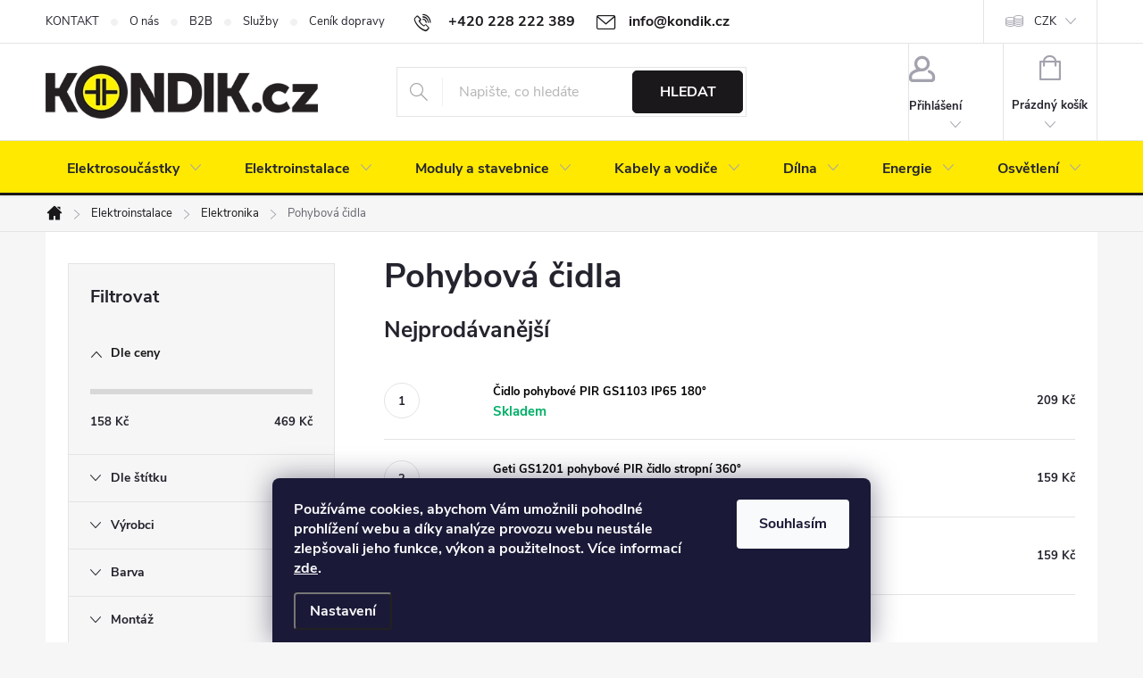

--- FILE ---
content_type: application/javascript; charset=utf-8
request_url: https://www.kondik.cz/user/documents/upload/js/sklad_AI_v11.js?verze=20251219
body_size: 3018
content:
function sklad() {

    // --- SVÁTKY / VÝJIMKY (CZ) ---
    function formatYMD(d) {
        const y = d.getFullYear();
        const m = String(d.getMonth() + 1).padStart(2, '0');
        const day = String(d.getDate()).padStart(2, '0');
        return `${y}-${m}-${day}`;
    }

    // Výpočet Velikonoc (Gregorian) + odvození Velkého pátku a Velikonočního pondělí
    function easterSunday(year) {
        // Anonymous Gregorian algorithm (Meeus/Jones/Butcher)
        const a = year % 19;
        const b = Math.floor(year / 100);
        const c = year % 100;
        const d = Math.floor(b / 4);
        const e = b % 4;
        const f = Math.floor((b + 8) / 25);
        const g = Math.floor((b - f + 1) / 3);
        const h = (19 * a + b - d - g + 15) % 30;
        const i = Math.floor(c / 4);
        const k = c % 4;
        const l = (32 + 2 * e + 2 * i - h - k) % 7;
        const m = Math.floor((a + 11 * h + 22 * l) / 451);
        const month = Math.floor((h + l - 7 * m + 114) / 31); // 3=March, 4=April
        const day = ((h + l - 7 * m + 114) % 31) + 1;

        return new Date(year, month - 1, day);
    }

    function czHolidaysSet(year) {
        // Fixní státní svátky ČR (dny pracovního klidu)
        const fixed = [
            `${year}-01-01`, // Nový rok, Den obnovy samostatného českého státu
            `${year}-05-01`, // Svátek práce
            `${year}-05-08`, // Den vítězství
            `${year}-07-05`, // Cyril a Metoděj
            `${year}-07-06`, // Jan Hus
            `${year}-09-28`, // Den české státnosti
            `${year}-10-28`, // Den vzniku samostatného československého státu
            `${year}-11-17`, // Den boje za svobodu a demokracii
            `${year}-12-24`, // Štědrý den
            `${year}-12-25`, // 1. svátek vánoční
            `${year}-12-26`, // 2. svátek vánoční
        ];

        // Pohyblivé (Velikonoce): Velký pátek (-2), Velikonoční pondělí (+1)
        const easter = easterSunday(year);
        const goodFriday = new Date(easter);
        goodFriday.setDate(goodFriday.getDate() - 2);

        const easterMonday = new Date(easter);
        easterMonday.setDate(easterMonday.getDate() + 1);

        return new Set([
            ...fixed,
            formatYMD(goodFriday),
            formatYMD(easterMonday),
        ]);
    }

    function isWeekend(d) {
        const dow = d.getDay();
        return dow === 0 || dow === 6;
    }

    function isCzHoliday(d) {
        const y = d.getFullYear();
        const holidays = czHolidaysSet(y);
        return holidays.has(formatYMD(d));
    }

    function isShippingBlocked(d) {
        // sem můžete přidat i další firemní výjimky (inventury apod.)
        return isWeekend(d) || isCzHoliday(d);
    }

    // --- POMOCNÁ FUNKCE PRO VÝPOČET DATA (už přeskakuje i svátky) ---
    function getDatumOdeslani(dny) {
        let datum = new Date();
        let pridanoDnu = 0;

        while (pridanoDnu < dny) {
            datum.setDate(datum.getDate() + 1);

            // dříve: jen víkendy; nyní: víkendy + CZ svátky
            if (!isShippingBlocked(datum)) {
                pridanoDnu++;
            }
        }

        const den = datum.getDate();
        const mesic = datum.getMonth() + 1;
        return `${den}.${mesic}.`;
    }

    var shoptet_product_page = dataLayer[0]['shoptet']['pageType'];

    if (shoptet_product_page == "productDetail") {
        console.log("Kondik Sklad Script: Spuštěno na detailu produktu.");

        var shoptet_product_varianty = dataLayer[0]['shoptet']['product']['hasVariants'];
        
        // ==========================================================
        // ČÁST PRO VARIANTY - POUŽÍVÁME VAŠI FUNKČNÍ LOGIKU
        // ==========================================================
        if (shoptet_product_varianty == true) {
            console.log("Kondik Sklad Script: Detekovány varianty.");

            document.addEventListener("DOMContentLoaded", function() {
                // Vaše funkce pro nalezení ID varianty - PONECHÁNO
                function findContentIdByVariant(variantName) {
                    const scriptElement = document.getElementById("trackingScript");
                    if (!scriptElement) return null;
                    const dataProducts = scriptElement.getAttribute('data-products');
                    if (!dataProducts) return null;
                    try {
                        const productsData = JSON.parse(dataProducts);
                        for (const productId in productsData.products) {
                            const product = productsData.products[productId];
                            if (product.variant && product.variant === variantName) {
                                return product.content_ids[0];
                            }
                        }
                    } catch (e) {
                        console.error("Chyba při parsování dat produktů:", e);
                    }
                    return null;
                }  
                
                const dataLayerItem = dataLayer.find(item => item.shoptet && item.shoptet.product);
                if (dataLayerItem) {
                    const produkt = dataLayerItem.shoptet.product;
                    const variantyHtml = document.querySelectorAll('div[data-testid="productVariant"]');

                    variantyHtml.forEach(variantHtml => {
                        const nazevElement = variantHtml.querySelector('div[data-testid="productVariantName"]');
                        const nazevVarianty = nazevElement ? nazevElement.textContent.trim() : '';
                        const IdVarianty = findContentIdByVariant(nazevVarianty);

                        if (!IdVarianty) return;

                        var variantaData = produkt.codes.find(variant => variant.code == IdVarianty);
                        var unit = document.querySelector('.pr-list-unit') ? document.querySelector('.pr-list-unit').textContent : 'ks';
                        unit = unit.replace(/[\s/]/g, ''); // Očistí jednotku od mezer a lomítek

                        if (variantaData && variantaData.stocks) {
                            let htmlVypis = '';
                            const hlavniSklad = variantaData.stocks.find(s => s.id == '15');
                            const externiSklad = variantaData.stocks.find(s => s.id == 'ext');
                            const maHlavniSklad = hlavniSklad && hlavniSklad.quantity > 0;
                            const maExterniSklad = externiSklad && externiSklad.quantity > 0;

                            // --- VLOŽENA NOVÁ LOGIKA PRO GENEROVÁNÍ TEXTU ---
                            if (maHlavniSklad) {
                                htmlVypis += `<span style="color: #00af68;">Skladem ${hlavniSklad.quantity} ${unit}, odesíláme ihned</span><br />`;
                            }
                            if (maExterniSklad) {
                                const barvaExternihoSkladu = "#f99300"; // Oranžová
                                if (maHlavniSklad) {
                                    htmlVypis += `<span style="color: ${barvaExternihoSkladu};">Dalších ${externiSklad.quantity} ${unit} na externím skladě</span>`;
                                } else {
                                    const datumOdeslani = getDatumOdeslani(3);
                                    htmlVypis = `<span style="color: ${barvaExternihoSkladu};">Na externím skladě, předpokládané&nbsp;odeslání ${datumOdeslani}</span>`;
                                }
                            }
                            // --- KONEC NOVÉ LOGIKY ---

                            // Najdeme kontejner pro dostupnost a vložíme náš nový text
                            const skladElementKontejner = variantHtml.querySelector('.var-dostupnost');
                            if (skladElementKontejner && htmlVypis) {
                                skladElementKontejner.innerHTML = htmlVypis;
                                // Skryjeme původní Shoptet text, pokud tam je
                                const puvodniText = skladElementKontejner.querySelector('.product-stock-information');
                                if (puvodniText) puvodniText.style.display = 'none';
                            }
                        }
                    });
                }     
            });
        
        // ==========================================================
        // ČÁST PRO JEDNODUCHÉ PRODUKTY - POUŽÍVÁME VYLEPŠENOU LOGIKU
        // ==========================================================
        } else {
            console.log("Kondik Sklad Script: Detekován jednoduchý produkt.");
            
            var shoptetData = dataLayer.find(layer => layer.shoptet);
            if (shoptetData && shoptetData.shoptet.product && shoptetData.shoptet.product.codes) {
                var stocks = shoptetData.shoptet.product.codes[0].stocks;
                var unitElement = document.querySelector('.pr-list-unit');
                var unit = unitElement ? unitElement.textContent.replace(/[\s/]/g, '') : 'ks';

                var hlavniSklad = stocks.find(stock => stock.id == 15);
                var externiSklad = stocks.find(stock => stock.id == "ext");
                var maHlavniSklad = hlavniSklad && hlavniSklad.quantity > 0;
                var maExterniSklad = externiSklad && externiSklad.quantity > 0;
                
                let htmlVypis = "";

                if (maHlavniSklad) {
                    htmlVypis += `<span style="color: #00af68;">Skladem ${hlavniSklad.quantity} ${unit}, odesíláme ihned</span><br />`;
                }
                if (maExterniSklad) {
                    const barvaExternihoSkladu = "#f99300"; // Oranžová
                    if (maHlavniSklad) {
                        htmlVypis += `<span style="color: ${barvaExternihoSkladu};">Dalších ${externiSklad.quantity} ${unit} na externím skladě</span>`;
                    } else {
                        const datumOdeslani = getDatumOdeslani(3);
                        htmlVypis = `<span style="color: ${barvaExternihoSkladu};">Na externím skladě, předpokládané&nbsp;odeslání ${datumOdeslani}</span>`;
                    }
                }
                
                var availabilityContainer = document.querySelector('.availability-value');
                if (availabilityContainer && htmlVypis) {
                    availabilityContainer.innerHTML = htmlVypis;
                }
            }
        }
    }
}

// Spustíme skript po načtení stránky
sklad();

--- FILE ---
content_type: application/javascript; charset=utf-8
request_url: https://cdn.myshoptet.com/usr/paxio.myshoptet.com/user/documents/blank/preklady.js?v68
body_size: 7441
content:
// SK
function paxioPrekladSk(){
$('.sk .filtrovat').html("Filtrovať");
$(".sk .vice-znacek-btn").html("Všetky značky");

}
function paxioPrekladReadySk(){
$('.sk .fav-cat h4').html("Obľúbené kategórie");
$(".sk .empty-cart-hover.popup-widget h5").html("Váš košík je momentálne prázdny.");
$(".sk .empty-cart-hover.popup-widget p").html("Ak si neviete rady s výberom, neváhajte nás kontaktovať. Naši špecialisti vám poradia.");
$('.sk .all-param span').html("Všetky parametre");
$('.sk .souvisejici-odkaz a').html("Súvisiace produkty");
// $(".shp-tabs-holder ul.shp-tabs li:contains('Varianty')").remove();
$(".sk #productDiscussion p:contains('Buďte prvý')").closest("#productDiscussion").addClass("no-comment");
$(".sk .checkout-box .contact-box h4").html("Potrebujete pomoc?");
$(".sk .ucet").html('Máte u nás účet? Prihláste sa a my vyplníme všetky údaje za vás. <a href="/login/?backTo=%2Fobjednavka%2Fkrok-2%2F">Prihlásiť sa</a>');
$('.sk .cely-clanek').html("Celý článok");
$('.sk .produkt-kat h5').html("Produkt nájdete v tejto kategórii");
$(".sk .detail-parameters tr:contains('Kategória') td").appendTo(".produkt-kat");
$(".sk .detail-parameters tr:contains('Kategória')").remove();
// $('.tab-mobil.tab-popis').html("Popis produktu");
$('.sk .tab-mobil.tab-parametry').html("Parametre produktu");
$('.sk .tab-mobil.tab-diskuse').html("Diskusia");
// $('.sk .tab-mobil.tab-recenze').html("Recenzie");
$('.sk .tab-mobil.tab-soubory').html("Súbory na stiahnutie");
$('.sk .tab-mobil.tab-videa').html("Videá");
$('.sk .tab-mobil.tab-gpsr').html("Ostatné informácie");
$(".sk #formNewsletterWidget .btn").text("Odoberať");
$(".sk .ke-stazeni").html("Súbory na stiahnutie");
$(".sk .r-nadpis > div > a").attr("href","/hodnotenie-obchodu/");
$(".sk .r-nadpis > div > a").html("Zobraziť recenzie");
$(".sk .r-nadpis h4").html("Hodnotenie zákazníkov");

}
function paxioPrekladUdalostSk(){
$('.sk .kupon-odkaz').html("Mám zľavový kód");
$(".sk .cart-widget #continue-order-button").text("Prejsť do košíka");
$('.sk .param-filter-top h4 span').html("Podľa štítku");

}
$(document).ready(function() {
paxioPrekladSk();paxioPrekladReadySk();paxioPrekladUdalostSk();
});
$(document).ajaxSuccess(function(){
paxioPrekladSk();
$(".sk.type-product .content-modal p:contains('Polia označené ako')").remove();
});
document.addEventListener('ShoptetDOMContentLoaded', function () {
paxioPrekladUdalostSk();
$(".sk .cart-widget:contains('Váš nákupný košík je prázdny')").css("visibility","hidden"); 
});


// HU
function paxioPrekladHu(){
$('.hu .filtrovat').html("Szűrő");
$(".hu .category-header form fieldset label:contains('Legnépszerűbb')").html("Legnépszerűbb");
$('.hu .flag.flag-discount').html(function( i, txt ) { 
    return txt.replace("akár:",""); 
});
$(".hu .vice-znacek-btn").html("Minden márka");

}
function paxioPrekladReadyHu(){
$('.hu .fav-cat h4').html("Kedvenc kategóriák");
$(".hu .empty-cart-hover.popup-widget h5").html("A kosara üres.");
$(".hu .empty-cart-hover.popup-widget p").html("Ha nem tudja, hogyan válasszon, ne habozzon kapcsolatba lépni velünk.");
$('.hu .all-param span').html("Minden paraméter");
$('.hu .souvisejici-odkaz a').html("Kapcsolódó termékek");
$(".hu .shp-tabs-holder ul.shp-tabs li:contains('Változatok')").remove();
$(".hu #productDiscussion p:contains('Legyen az első')").closest("#productDiscussion").addClass("no-comment");
$(".hu .checkout-box .contact-box h4").html("Kell segítség?");
$(".hu .ucet").html('Van fiókja nálunk? Jelentkezzen be, és mi minden adatot kitöltünk Önnek. <a href="/bejelentkezes/?backTo=%2Frendeles%2Flepes-2%2F">Belépés</a>');
$('.hu .cely-clanek').html("Teljes cikk");
$('.hu .produkt-kat h5').html("Ebben a kategóriában megtalálja a terméket");
$(".hu .detail-parameters tr:contains('Kategória') td").appendTo(".produkt-kat");
$(".hu .detail-parameters tr:contains('Kategória')").remove();
$('.hu .tab-mobil.tab-popis').html("Termékleírás");
$('.hu .tab-mobil.tab-parametry').html("Termékparaméterek");
$('.hu .tab-mobil.tab-diskuse').html("Vita");
// $('.hu .tab-mobil.tab-recenze').html("Értékelés");
$('.hu .tab-mobil.tab-soubory').html("Fájlok letöltésre");
$('.hu .tab-mobil.tab-videa').html("Videók");
$('.hu .tab-mobil.tab-znacka').html("Márka");
$('.hu .tab-mobil.tab-gpsr').html("Egyéb információk");
$(".hu #formNewsletterWidget .btn").text("Küldés");
$(".hu .detail-parameters tr:contains('Garancia')").addClass("zaruka").appendTo(".addit-info");
$(".hu .ke-stazeni").html("Fájlok letöltésre");
$(".hu .r-nadpis > div > a").attr("href","/uzleti-ertekeles/");
$(".hu .r-nadpis > div > a").html("Értékelések megjelenítése");
$(".hu .r-nadpis h4").html("Vásárlói vélemények");

}
function paxioPrekladUdalostHu(){
$('.hu .kupon-odkaz').html("Van kedvezmény kódom");
$('.hu .param-filter-top h4 span').html("Címkék");

}
$(document).ready(function() {
paxioPrekladHu();paxioPrekladReadyHu();paxioPrekladUdalostHu();
});
$(document).ajaxSuccess(function(){
paxioPrekladHu();
$(".hu.type-product .content-modal p:contains('A csillaggal')").remove();
});
document.addEventListener('ShoptetDOMContentLoaded', function () {
paxioPrekladUdalostHu();
$(".hu .cart-widget:contains('Az Ön bevásárlókosara üres')").css("visibility","hidden"); 
});



// PL
function paxioPrekladPl(){
$('.pl .filtrovat').html("Filtr");
$('.pl .flag.flag-discount').html(function( i, txt ) { 
    return txt.replace("Ponad",""); 
});
$(".pl .category-header form fieldset label:contains('Najczęściej sprzedawane')").html("Bestsellery");
$(".pl .vice-znacek-btn").html("Wszystkie marki");

}
function paxioPrekladReadyPl(){
$('.pl .fav-cat h4').html("Ulubione kategorie");
$(".pl .empty-cart-hover.popup-widget h5").html("Twój koszyk jest pusty.");
$(".pl .empty-cart-hover.popup-widget p").html("Jeśli nie wiesz, jak wybrać, nie wahaj się z nami skontaktować.");
$('.pl .all-param span').html("Wszystkie parametry");
$('.pl .souvisejici-odkaz a').html("Produkty powiązane");
$(".pl .shp-tabs-holder ul.shp-tabs li:contains('Warianty')").remove();
$(".pl #productDiscussion p:contains('Bądź pierwszą osobą')").closest("#productDiscussion").addClass("no-comment");
$(".pl .checkout-box .contact-box h4").html("Potrzebujesz pomocy?");
$(".pl .ucet").html('Masz u nas konto? Zaloguj się, a my uzupełnimy za Ciebie wszystkie dane. <a href="/zaloguj-sie/?backTo=%2Fzamowienie%2Fzamowienie-informacje-o-tobie%2F">Zaloguj sie</a>');
$('.pl .cely-clanek').html("Cały artykuł");
$(".pl .detail-parameters tr:contains('Gwarancja')").addClass("zaruka").appendTo(".addit-info");
$('.pl .produkt-kat h5').html("Produkt znajdziesz w tej kategorii");
$(".pl .detail-parameters tr:contains('Kategoria') td").appendTo(".produkt-kat");
$(".pl .detail-parameters tr:contains('Kategoria')").remove();
$('.pl .tab-mobil.tab-popis').html("Opis produktu");
$('.pl .tab-mobil.tab-parametry').html("Parametry produktu");
$('.pl .tab-mobil.tab-diskuse').html("Dyskusja");
// $('.pl .tab-mobil.tab-recenze').html("Ocena");
$('.pl .tab-mobil.tab-soubory').html("Pliki do pobrania");
$('.pl .tab-mobil.tab-videa').html("Filmy");
$('.pl .tab-mobil.tab-znacka').html("Napiętnować");
$('.pl .tab-mobil.tab-gpsr').html("Inne informacje");
$(".pl .ke-stazeni").html("Pliki do pobrania");
$(".pl #formNewsletterWidget .btn").text("Subskrybuj");
$(".pl .r-nadpis > div > a").attr("href","/opinie-o-sklepie/");
$(".pl .r-nadpis > div > a").html("Zobacz recenzje");
$(".pl .r-nadpis h4").html("Opinie klientów");

}
function paxioPrekladUdalostPl(){
$('.pl .kupon-odkaz').html("Mam kod rabatowy");
$('.pl .param-filter-top h4 span').html("Etykiety");

}
$(document).ready(function() {
paxioPrekladPl();paxioPrekladReadyPl();paxioPrekladUdalostPl();
});
$(document).ajaxSuccess(function(){
paxioPrekladPl();
$(".pl.type-product .content-modal p:contains('Pola oznaczone')").remove();
});
document.addEventListener('ShoptetDOMContentLoaded', function () {
paxioPrekladUdalostPl();
$(".pl .cart-widget:contains('Twój koszyk jest pusty')").css("visibility","hidden"); 
});




// EN
function paxioPrekladEn(){
$('.en .filtrovat').html("Filter");
$('.en .flag.flag-discount').html(function( i, txt ) { 
    return txt.replace("up to",""); 
});
$('.en .flag.flag-discount').html(function( i, txt ) { 
    return txt.replace("from",""); 
});
$(".en .vice-znacek-btn").html("All brands");

}
function paxioPrekladReadyEn(){
$('.en .fav-cat h4').html("Popular categories");
$(".en .empty-cart-hover.popup-widget h5").html("Your cart is currently empty.");
$(".en .empty-cart-hover.popup-widget p").html("If you do not know how to choose, do not hesitate to contact us. Our specialists will advise you.");
$('.en .all-param span').html("All parameters");
$('.en .souvisejici-odkaz a').html("Related products");
$(".en .shp-tabs-holder ul.shp-tabs li:contains('Variants')").remove();
$(".en #productDiscussion p:contains('Be the first')").closest("#productDiscussion").addClass("no-comment");
$(".en .checkout-box .contact-box h4").html("Do you need help?");
$(".en .ucet").html('Do you have an account? Log in and we will fill in all the data for you. <a href="/login/?backTo=%2Forder%2Fstep-2%2F">Log in</a>');
$('.en .cely-clanek').html("Entire article");
$(".en .detail-parameters tr:contains('Warranty')").addClass("zaruka").appendTo(".addit-info");
$('.en .produkt-kat h5').html("You will find the product in this category");
$(".en .detail-parameters tr:contains('Category') td").appendTo(".produkt-kat");
$(".en .detail-parameters tr:contains('Category')").remove();
$('.en .tab-mobil.tab-popis').html("Product description");
$('.en .tab-mobil.tab-parametry').html("Product parameters");
$('.en .tab-mobil.tab-diskuse').html("Discussion");
// $('.en .tab-mobil.tab-recenze').html("Reviews");
$('.en .tab-mobil.tab-soubory').html("Files for download");
$('.en .tab-mobil.tab-videa').html("Videos");
$('.en .tab-mobil.tab-znacka').html("Brand");
$('.en .tab-mobil.tab-gpsr').html("Other information");
$(".en .ke-stazeni").html("Files for download");
$(".en #formNewsletterWidget .btn").text("Subscribe");
$(".en .r-nadpis > div > a").attr("href","/store-rating/");
$(".en .r-nadpis > div > a").html("View reviews");
$(".en .r-nadpis h4").html("Customer reviews");

}
function paxioPrekladUdalostEn(){
$('.en .kupon-odkaz').html("I have a discount code");
$('.en .param-filter-top h4 span').html("By tags");

}
$(document).ready(function() {
paxioPrekladEn();paxioPrekladReadyEn();paxioPrekladUdalostEn();
});
$(document).ajaxSuccess(function(){
paxioPrekladEn();
$(".en.type-product .content-modal p:contains('Fields marked as')").remove();
});
document.addEventListener('ShoptetDOMContentLoaded', function () {
paxioPrekladUdalostEn();
$(".en .cart-widget:contains('Your shopping cart is empty')").css("visibility","hidden"); 
});


// DE
function paxioPrekladDe(){
$('.de .filtrovat').html("Filter");
$('.de .flag.flag-discount').html(function( i, txt ) { 
    return txt.replace("Bis zu",""); 
});
$(".de .vice-znacek-btn").html("Alle Marken");
$(".de .products-block .add-to-cart-button span").html("Warenkorb");
$('.de .cart-related-button .add-to-cart-button').html('Warenkorb');

}
function paxioPrekladReadyDe(){
$('.de .fav-cat h4').html("Beliebte Kategorien");
$(".de .empty-cart-hover.popup-widget h5").html("Ihr Warenkorb ist leer.");
$(".de .empty-cart-hover.popup-widget p").html("Haben Sie Fragen oder benötigen Hilfe? Zögern Sie nicht, uns zu kontaktieren!");
$('.de .all-param span').html("Alle Parameter");
$('.de .souvisejici-odkaz a').html("Verwandte Produkte");
$(".de .shp-tabs-holder ul.shp-tabs li:contains('Varianten')").remove();
$(".de #productDiscussion p:contains('Seien Sie der Erste')").closest("#productDiscussion").addClass("no-comment");
$(".de .ucet").html('Haben Sie ein Benutzerkonto? Loggen Sie sich in Ihr Konto ein, um Ihre Daten automatisch zu übernehmen. <a href="/anmelden/?backTo=%2Fbestellung%2Fschritt-2%2F">Einloggen</a>');
$('.de .cely-clanek').html("Gesamter Artikel");
$(".de .detail-parameters tr:contains('Garantie')").addClass("zaruka").appendTo(".addit-info");
$('.de .produkt-kat h5').html("Sie finden das Produkt in dieser Kategorie");
$(".de .detail-parameters tr:contains('Kategorie') td").appendTo(".produkt-kat");
$(".de .detail-parameters tr:contains('Kategorie')").remove();
$('.de .tab-mobil.tab-popis').html("Produktbeschreibung");
$('.de .tab-mobil.tab-parametry').html("Produktparameter");
$('.de .tab-mobil.tab-diskuse').html("Diskussion");
// $('.de .tab-mobil.tab-recenze').html("Rezension");
$('.de .tab-mobil.tab-soubory').html("Dateien zum Download");
$('.de .tab-mobil.tab-videa').html("Videos");
$('.de .tab-mobil.tab-znacka').html("Marke");
$('.de .tab-mobil.tab-gpsr').html("Weitere Informationen");
$(".de .ke-stazeni").html("Dateien zum Download");        
$(".de #formNewsletterWidget .btn").text("Abonnieren");
$(".de .search-form .form-control").attr("placeholder","Suchbegriff");
$(".de .r-nadpis > div > a").attr("href","/geschaftsbewertung/");
$(".de .r-nadpis > div > a").html("Bewertungen ansehen");
$(".de .r-nadpis h4").html("Kundenbewertungen");

}
function paxioPrekladUdalostDe(){
$('.de .kupon-odkaz').html("Ich habe einen Rabattcode");
$(".de .checkout-box .contact-box h4, .de .checkout-box-wrapper .contact-box h4").html("Haben Sie Fragen?");
$('.de .param-filter-top h4 span').html("Laut Etikett");

}
$(document).ready(function() {
paxioPrekladDe();paxioPrekladReadyDe();paxioPrekladUdalostDe();
});
$(document).ajaxSuccess(function(){
paxioPrekladDe();
$(".de.type-product .content-modal p:contains('Markierte Felder als')").remove();
});
document.addEventListener('ShoptetDOMContentLoaded', function () {
paxioPrekladUdalostDe();
$(".de .cart-widget:contains('Ihr Warenkorb ist leer')").css("visibility","hidden"); 
$(".de .advanced-order .add-to-cart-button span").html("Warenkorb");
});


// RO
function paxioPrekladRo(){
$('.ro .filtrovat').html("Filtru");
$('.ro .flag.flag-discount').html(function( i, txt ) { 
    return txt.replace("până la",""); 
});
$(".ro .vice-znacek-btn").html("Toate mărcile");

}
function paxioPrekladReadyRo(){
$('.ro .fav-cat h4').html("Categorii preferate");
$(".ro .empty-cart-hover.popup-widget h5").html("Coșul dvs. este gol în prezent.");
$(".ro .empty-cart-hover.popup-widget p").html("Dacă nu știi cum să alegi, nu ezita să ne contactezi. Specialiștii noștri vă vor sfătui.");
$('.ro .all-param span').html("Toți parametrii");
$('.ro .souvisejici-odkaz a').html("Produse asociate");
$(".ro .shp-tabs-holder ul.shp-tabs li:contains('Variante')").remove();
$(".ro #productDiscussion p:contains('Fiţi prima persoană care')").closest("#productDiscussion").addClass("no-comment");
$(".ro .checkout-box .contact-box h4").html("Ai nevoie de ajutor?");
$(".ro .ucet").html('Aveți un cont la noi? Conectați-vă și vom completa toate datele pentru dvs. <a href="/conectare-client/?backTo=%2Fro%2Fcomanda%2Fcomanda-informatii-despre-dvs%2F">Autentificare</a>');
$('.ro .cely-clanek').html("Articolul întreg");
$(".ro .detail-parameters tr:contains('Garanţie')").addClass("zaruka").appendTo(".addit-info");
$('.ro .produkt-kat h5').html("Veți găsi produsul în această categorie");
$(".ro .detail-parameters tr:contains('Categorie') td").appendTo(".produkt-kat");
$(".ro .detail-parameters tr:contains('Categorie')").remove();
$('.ro .tab-mobil.tab-popis').html("Descrierea produsului");
$('.ro .tab-mobil.tab-parametry').html("Parametri suplimentari");
$('.ro .tab-mobil.tab-diskuse').html("Discuţie");
// $('.ro .tab-mobil.tab-recenze').html("Recenze");
$('.ro .tab-mobil.tab-soubory').html("fișiere pentru descărcare");
$('.ro .tab-mobil.tab-videa').html("Videoclipuri");
$('.ro .tab-mobil.tab-znacka').html("Marca");
$('.ro .tab-mobil.tab-gpsr').html("Alte informații");
$(".ro .ke-stazeni").html("fișiere pentru descărcare");
$(".ro #formNewsletterWidget .btn").text("Abonati-va");
$('.ro .co-basic-information .form-group label[for="payment-currency"]').html("Valută");
$(".ro .r-nadpis > div > a").attr("href","/evaluarea-magazinului/");
$(".ro .r-nadpis > div > a").html("Vezi recenzii");
$(".ro .r-nadpis h4").html("Recenziile clienților");

}
function paxioPrekladUdalostRo(){
$('.ro .kupon-odkaz').html("Am un cod de reducere");
$(".ro .category-header label:contains('Cele mai bine vândute produse')").html("Cele mai vandute");
$('.ro .param-filter-top h4 span').html("Conform etichetei");

}
$(document).ready(function() {
paxioPrekladRo();paxioPrekladReadyRo();paxioPrekladUdalostRo();
});
$(document).ajaxSuccess(function(){
paxioPrekladRo();
$(".ro .type-product .content-modal p:contains('Câmpurile marcate cu')").remove();
});
document.addEventListener('ShoptetDOMContentLoaded', function () {
paxioPrekladUdalostRo();
$(".ro .cart-widget:contains('Coşul dumneavoastră de cumpărături este gol')").css("visibility","hidden"); 
});



// BG
function paxioPrekladBg(){
$('.bg .filtrovat').html("Филтриране");
$(".bg .vice-znacek-btn").html("Всички марки");
}
function paxioPrekladReadyBg(){
$('.bg .fav-cat h4').html("Любими категории");
$(".bg .empty-cart-hover.popup-widget h5").html("Вашата количка е в момента празна.");
$(".bg .empty-cart-hover.popup-widget p").html("Ако имате нужда от помощ с избора, не се колебайте да се свържете с нас. Нашите специалисти ще ви помогнат.");
$('.bg .all-param span').html("Всички параметри");
$('.bg .souvisejici-odkaz a').html("Свързани продукти");
$(".bg .shp-tabs-holder ul.shp-tabs li:contains('Варианти')").remove();
$(".bg #productDiscussion p:contains('Бъдете първият')").closest("#productDiscussion").addClass("no-comment");
$(".bg .checkout-box .contact-box h4").html("Нуждаете се от помощ?");
$(".bg .ucet").html('Имате профил при нас? Влезте и ние ще попълним всички данни вместо вас. <a href="/login/?backTo=%2Fobjednavka%2Fkrok-2%2F">Вход</a>');
$('.bg .cely-clanek').html("Цялата статия");
$('.bg .produkt-kat h5').html("Продуктът се намира в тази категория");
$(".bg .detail-parameters tr:contains('Категория') td").appendTo(".produkt-kat");
$(".bg .detail-parameters tr:contains('Категория')").remove();
$('.bg .tab-mobil.tab-popis').html("Описание на продукта");
$('.bg .tab-mobil.tab-parametry').html("Параметри на продукта");
$('.bg .tab-mobil.tab-diskuse').html("Дискусия");
$('.bg .tab-mobil.tab-recenze').html("Рецензии");
$('.bg .tab-mobil.tab-soubory').html("Файлове за изтегляне");
$('.bg .tab-mobil.tab-videa').html("Видеа");
$('.bg .tab-mobil.tab-gpsr').html("Допълнителна информация");
$(".bg #formNewsletterWidget .btn").text("Абониране");
$(".bg .ke-stazeni").html("Файлове за изтегляне");
$(".bg .r-nadpis > div > a").attr("href","/hodnotenie-obchodu/");
$(".bg .r-nadpis > div > a").html("Вижте рецензиите");
$(".bg .r-nadpis h4").html("Оценки от клиенти");
}
function paxioPrekladUdalostBg(){
$('.bg .kupon-odkaz').html("Имам промо код");
$(".bg .cart-widget #continue-order-button").text("Премини към количката");
$('.bg .param-filter-top h4 span').html("По етикет");
}
$(document).ready(function() {
paxioPrekladBg();paxioPrekladReadyBg();paxioPrekladUdalostBg();
});
$(document).ajaxSuccess(function(){
paxioPrekladBg();
});
document.addEventListener('ShoptetDOMContentLoaded', function () {
paxioPrekladUdalostBg();
$(".bg .cart-widget:contains('Количката ви за пазаруване е празна')").css("visibility","hidden"); 
});



// FR
function paxioPrekladFr(){
$('.fr .filtrovat').html("Filtrer");
$(".fr .vice-znacek-btn").html("Toutes les marques");
}
function paxioPrekladReadyFr(){
$('.fr .fav-cat h4').html("Catégories populaires");
$(".fr .empty-cart-hover.popup-widget h5").html("Votre panier est actuellement vide.");
$(".fr .empty-cart-hover.popup-widget p").html("Si vous avez besoin d’aide pour choisir, n’hésitez pas à nous contacter. Nos spécialistes vous conseilleront.");
$('.fr .all-param span').html("Tous les paramètres");
$('.fr .souvisejici-odkaz a').html("Produits associés");
$(".fr #productDiscussion p:contains('Soyez le premier')").closest("#productDiscussion").addClass("no-comment");
$(".fr .checkout-box .contact-box h4").html("Besoin d'aide ?");
$(".fr .ucet").html('Vous avez un compte ? Connectez-vous et nous remplirons toutes les informations pour vous. <a href="/login/?backTo=%2Fobjednavka%2Fkrok-2%2F">Se connecter</a>');
$('.fr .cely-clanek').html("Article complet");
$('.fr .produkt-kat h5').html("Vous trouverez le produit dans cette catégorie");
$(".fr .detail-parameters tr:contains('Catégorie') td").appendTo(".produkt-kat");
$(".fr .detail-parameters tr:contains('Catégorie')").remove();
$('.fr .tab-mobil.tab-parametry').html("Paramètres du produit");
$('.fr .tab-mobil.tab-diskuse').html("Discussion");
$('.fr .tab-mobil.tab-soubory').html("Fichiers à télécharger");
$('.fr .tab-mobil.tab-videa').html("Vidéos");
$('.fr .tab-mobil.tab-gpsr').html("Autres informations");
$(".fr #formNewsletterWidget .btn").text("S'abonner");
$(".fr .ke-stazeni").html("Fichiers à télécharger");
$(".fr .r-nadpis > div > a").attr("href","/hodnoceni-obchodu/");
$(".fr .r-nadpis > div > a").html("Afficher les avis");
$(".fr .r-nadpis h4").html("Avis des clients");
}
function paxioPrekladUdalostFr(){
$('.fr .kupon-odkaz').html("J'ai un code promo");
$(".fr .cart-widget #continue-order-button").text("Aller au panier");
$('.fr .param-filter-top h4 span').html("Selon le label");
}
$(document).ready(function() {
paxioPrekladFr();paxioPrekladReadyFr();paxioPrekladUdalostFr();
});
$(document).ajaxSuccess(function(){
paxioPrekladFr();
$(".fr.type-product .content-modal p:contains('Les champs marqués')").remove();
});
document.addEventListener('ShoptetDOMContentLoaded', function () {
paxioPrekladUdalostFr();
$(".fr .cart-widget:contains('Votre panier est vide')").css("visibility","hidden"); 
});



// ES
function paxioPrekladEs(){
$('.es .filtrovat').html("Filtrar");
$(".es .vice-znacek-btn").html("Todas las marcas");
}
function paxioPrekladReadyEs(){
$('.es .fav-cat h4').html("Categorías populares");
$(".es .empty-cart-hover.popup-widget h5").html("Tu carrito está vacío.");
$(".es .empty-cart-hover.popup-widget p").html("Si necesitas ayuda para elegir, no dudes en contactarnos. Nuestros especialistas te asesorarán.");
$('.es .all-param span').html("Todos los parámetros");
$('.es .souvisejici-odkaz a').html("Productos relacionados");
$(".es #productDiscussion p:contains('Sé el primero')").closest("#productDiscussion").addClass("no-comment");
$(".es .checkout-box .contact-box h4").html("¿Necesitas ayuda?");
$(".es .ucet").html('¿Tienes una cuenta? Inicia sesión y completaremos los datos por ti. <a href="/login/?backTo=%2Fobjednavka%2Fkrok-2%2F">Iniciar sesión</a>');
$('.es .cely-clanek').html("Artículo completo");
$('.es .produkt-kat h5').html("Encuentra este producto en la categoría");
$(".es .detail-parameters tr:contains('Categoría') td").appendTo(".produkt-kat");
$(".es .detail-parameters tr:contains('Categoría')").remove();
$('.es .tab-mobil.tab-parametry').html("Parámetros del producto");
$('.es .tab-mobil.tab-diskuse').html("Discusión");
$('.es .tab-mobil.tab-soubory').html("Archivos para descargar");
$('.es .tab-mobil.tab-videa').html("Vídeos");
$('.es .tab-mobil.tab-gpsr').html("Otra información");
$(".es #formNewsletterWidget .btn").text("Suscribirse");
$(".es .ke-stazeni").html("Archivos para descargar");
$(".es .r-nadpis > div > a").attr("href","/hodnoceni-obchodu/");
$(".es .r-nadpis > div > a").html("Ver reseñas");
$(".es .r-nadpis h4").html("Valoración de clientes");
}
function paxioPrekladUdalostEs(){
$('.es .kupon-odkaz').html("Tengo un código de descuento");
$(".es .cart-widget #continue-order-button").text("Ir al carrito");
$('.es .param-filter-top h4 span').html("Según etiqueta");
}
$(document).ready(function() {
paxioPrekladEs();paxioPrekladReadyEs();paxioPrekladUdalostEs();
});
$(document).ajaxSuccess(function(){
paxioPrekladEs();
$(".es.type-product .content-modal p:contains('Los campos marcados')").remove();
});
document.addEventListener('ShoptetDOMContentLoaded', function () {
paxioPrekladUdalostEs();
$(".es .cart-widget:contains('Tu carrito está vacío')").css("visibility","hidden"); 
});


// IT
function paxioPrekladIt(){
$('.it .filtrovat').html("Filtrare");
$(".it .vice-znacek-btn").html("Tutte le marche");
}
function paxioPrekladReadyIt(){
$('.it .fav-cat h4').html("Categorie popolari");
$(".it .empty-cart-hover.popup-widget h5").html("Il tuo carrello è vuoto.");
$(".it .empty-cart-hover.popup-widget p").html("Se hai bisogno di aiuto con la scelta, contattaci. I nostri specialisti ti aiuteranno.");
$('.it .all-param span').html("Tutti i parametri");
$('.it .souvisejici-odkaz a').html("Prodotti correlati");
$(".it #productDiscussion p:contains('Sii il primo')").closest("#productDiscussion").addClass("no-comment");
$(".it .checkout-box .contact-box h4").html("Hai bisogno di aiuto?");
$(".it .ucet").html('Hai un account? Accedi e compileremo i dati per te. <a href="/login/?backTo=%2Fobjednavka%2Fkrok-2%2F">Accedi</a>');
$('.it .cely-clanek').html("Articolo completo");
$('.it .produkt-kat h5').html("Trova questo prodotto nella categoria");
$(".it .detail-parameters tr:contains('Categoria') td").appendTo(".produkt-kat");
$(".it .detail-parameters tr:contains('Categoria')").remove();
$('.it .tab-mobil.tab-parametry').html("Parametri del prodotto");
$('.it .tab-mobil.tab-diskuse').html("Discussione");
$('.it .tab-mobil.tab-soubory').html("File da scaricare");
$('.it .tab-mobil.tab-videa').html("Video");
$('.it .tab-mobil.tab-gpsr').html("Altre informazioni");
$(".it #formNewsletterWidget .btn").text("Iscriviti");
$(".it .ke-stazeni").html("File da scaricare");
$(".it .r-nadpis > div > a").attr("href","/hodnoceni-obchodu/");
$(".it .r-nadpis > div > a").html("Mostra le recensioni");
$(".it .r-nadpis h4").html("Valutazioni dei clienti");
}
function paxioPrekladUdalostIt(){
$('.it .kupon-odkaz').html("Ho un codice sconto");
$(".it .cart-widget #continue-order-button").text("Vai al carrello");
$('.it .param-filter-top h4 span').html("Per etichetta");
}
$(document).ready(function() {
paxioPrekladIt();paxioPrekladReadyIt();paxioPrekladUdalostIt();
});
$(document).ajaxSuccess(function(){
paxioPrekladIt();
$(".it.type-product .content-modal p:contains('I campi contrassegnati')").remove();
});
document.addEventListener('ShoptetDOMContentLoaded', function () {
paxioPrekladUdalostIt();
$(".it .cart-widget:contains('Il tuo carrello è vuoto')").css("visibility","hidden"); 
});


// VI
function paxioPrekladVi(){
$('.vi .filtrovat').html("Lọc");
$(".vi .vice-znacek-btn").html("Tất cả thương hiệu");
}
function paxioPrekladReadyVi(){
$('.vi .fav-cat h4').html("Danh mục phổ biến");
$(".vi .empty-cart-hover.popup-widget h5").html("Giỏ hàng của bạn đang trống.");
$(".vi .empty-cart-hover.popup-widget p").html("Nếu bạn cần tư vấn, hãy liên hệ với chúng tôi. Chuyên gia của chúng tôi sẽ hỗ trợ bạn.");
$('.vi .all-param span').html("Tất cả thông số");
$('.vi .souvisejici-odkaz a').html("Sản phẩm liên quan");
$(".vi #productDiscussion p:contains('Hãy là người đầu tiên')").closest("#productDiscussion").addClass("no-comment");
$(".vi .checkout-box .contact-box h4").html("Bạn cần hỗ trợ?");
$(".vi .ucet").html('Bạn đã có tài khoản? Hãy đăng nhập và chúng tôi sẽ điền sẵn thông tin cho bạn. <a href="/login/?backTo=%2Fobjednavka%2Fkrok-2%2F">Đăng nhập</a>');
$('.vi .cely-clanek').html("Xem toàn bộ bài viết");
$('.vi .produkt-kat h5').html("Tìm sản phẩm này trong danh mục");
$(".vi .detail-parameters tr:contains('Danh mục') td").appendTo(".produkt-kat");
$(".vi .detail-parameters tr:contains('Danh mục')").remove();
$('.vi .tab-mobil.tab-parametry').html("Thông số sản phẩm");
$('.vi .tab-mobil.tab-diskuse').html("Thảo luận");
$('.vi .tab-mobil.tab-soubory').html("Tệp để tải xuống");
$('.vi .tab-mobil.tab-videa').html("Video");
$('.vi .tab-mobil.tab-gpsr').html("Thông tin khác");
$(".vi #formNewsletterWidget .btn").text("Đăng ký");
$(".vi .ke-stazeni").html("Tệp để tải xuống");
$(".vi .r-nadpis > div > a").attr("href","/hodnoceni-obchodu/");
$(".vi .r-nadpis > div > a").html("Xem đánh giá");
$(".vi .r-nadpis h4").html("Đánh giá của khách hàng");
}
function paxioPrekladUdalostVi(){
$('.vi .kupon-odkaz').html("Tôi có mã giảm giá");
$(".vi .cart-widget #continue-order-button").text("Đi tới giỏ hàng");
$('.vi .param-filter-top h4 span').html("Theo nhãn");
}
$(document).ready(function() {
paxioPrekladVi();paxioPrekladReadyVi();paxioPrekladUdalostVi();
});
$(document).ajaxSuccess(function(){
paxioPrekladVi();
$(".vi.type-product .content-modal p:contains('Các trường được đánh dấu')").remove();
});
document.addEventListener('ShoptetDOMContentLoaded', function () {
paxioPrekladUdalostVi();
$(".vi .cart-widget:contains('Giỏ hàng của bạn đang trống')").css("visibility","hidden"); 
});


--- FILE ---
content_type: application/javascript; charset=utf-8
request_url: https://www.kondik.cz/user/documents/upload/js/kalkulacka.js?verze=20260112
body_size: 1325
content:
document.addEventListener("DOMContentLoaded", function() {
    // Pokud na stránce není kalkulačka, skript se ukončí, aby nezatěžoval web
    if (!document.getElementById('kalkulacka-rezistoru')) return;

    // Definice barev pro vizualizaci
    const colors = {
        '0': 'black', '1': '#8B4513', '2': 'red', '3': 'orange', '4': 'yellow',
        '5': 'green', '6': 'blue', '7': 'violet', '8': 'grey', '9': 'white',
        '10': '#8B4513', '100': 'red', '1000': 'orange', '10000': 'yellow',
        '100000': 'green', '1000000': 'blue', '10000000': 'violet', 
        '0.1': 'gold', '0.01': 'silver',
        '0.5': 'green', '0.25': 'blue'
    };
    
    // Elementy
    const modeSel = document.getElementById('rc-mode');
    const els = {
        b1: document.getElementById('rc-b1'),
        b2: document.getElementById('rc-b2'),
        b3: document.getElementById('rc-b3'),
        mult: document.getElementById('rc-mult'),
        tol: document.getElementById('rc-tol'),
        resVal: document.getElementById('rc-result-val'),
        resTol: document.getElementById('rc-result-tol'),
        
        // Vizuální proužky
        v1: document.getElementById('vis-b1'),
        v2: document.getElementById('vis-b2'),
        v3: document.getElementById('vis-b3'),
        vMult: document.getElementById('vis-mult'),
        vTol: document.getElementById('vis-tol'),
        
        // Skupiny pro skrývání
        gB3: document.getElementById('group-b3'),
        gTol: document.getElementById('group-tol')
    };

    // Funkce pro aktualizaci zobrazení podle počtu proužků
    function updateMode() {
        const mode = parseInt(modeSel.value);
        
        // 3 proužky: Skrýt 3. číslici a Toleranci, skrýt vizuální tol a 3.
        if (mode === 3) {
            els.gB3.classList.add('rc-hidden');
            els.gTol.classList.add('rc-hidden');
            els.v3.classList.add('rc-hidden');
            els.vTol.classList.add('rc-hidden');
        } 
        // 4 proužky: Skrýt 3. číslici, ukázat Toleranci
        else if (mode === 4) {
            els.gB3.classList.add('rc-hidden');
            els.gTol.classList.remove('rc-hidden');
            els.v3.classList.add('rc-hidden');
            els.vTol.classList.remove('rc-hidden');
        } 
        // 5 proužků: Ukázat vše
        else {
            els.gB3.classList.remove('rc-hidden');
            els.gTol.classList.remove('rc-hidden');
            els.v3.classList.remove('rc-hidden');
            els.vTol.classList.remove('rc-hidden');
        }
        calculate();
    }

    // Hlavní výpočet
    function calculate() {
        const mode = parseInt(modeSel.value);
        let val = 0;
        let b1 = els.b1.value;
        let b2 = els.b2.value;
        let b3 = els.b3.value;
        let mult = parseFloat(els.mult.value);
        let tol = els.tol.value;

        // Obarvení vizuálních proužků
        els.v1.style.backgroundColor = colors[b1];
        els.v2.style.backgroundColor = colors[b2];
        els.vMult.style.backgroundColor = colors[String(mult)];
        
        if (mode === 5) {
            els.v3.style.backgroundColor = colors[b3];
            // Výpočet pro 5 proužků: (B1 B2 B3) * Mult
            val = (parseInt(b1) * 100 + parseInt(b2) * 10 + parseInt(b3)) * mult;
            els.vTol.style.backgroundColor = colors[tol];
            els.resTol.innerText = "± " + tol + "%";
        } else {
            // Výpočet pro 3 a 4 proužky: (B1 B2) * Mult
            val = (parseInt(b1) * 10 + parseInt(b2)) * mult;
            
            if (mode === 4) {
                els.vTol.style.backgroundColor = colors[tol];
                els.resTol.innerText = "± " + tol + "%";
            } else {
                // 3 proužky nemají toleranční pruh (standardně 20%)
                els.resTol.innerText = "± 20%";
            }
        }

        // Formátování čísla
        let formatted = val;
        if (val >= 1000000) {
            formatted = (val / 1000000) + " MΩ";
        } else if (val >= 1000) {
            formatted = (val / 1000) + " kΩ";
        } else if (val < 1) {
             formatted = val.toFixed(2) + " Ω";
        } else {
            formatted = Math.round(val * 100) / 100 + " Ω";
        }

        els.resVal.innerText = formatted;
    }

    // Přidání posluchačů událostí (aby to reagovalo na kliknutí)
    modeSel.addEventListener('change', updateMode);
    
    const triggers = document.querySelectorAll('.rc-calc-trigger');
    triggers.forEach(function(el) {
        el.addEventListener('change', calculate);
    });

    // První spuštění
    updateMode();
});